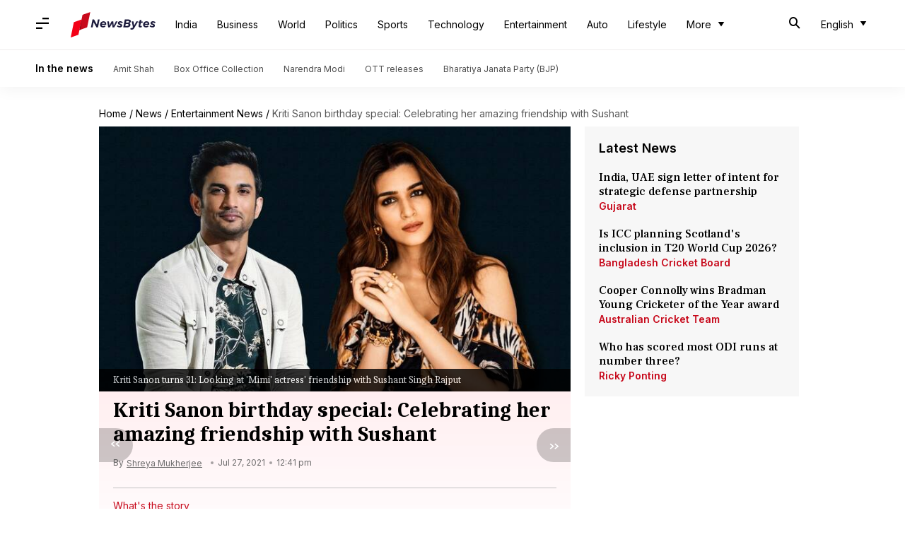

--- FILE ---
content_type: application/javascript; charset=utf-8
request_url: https://fundingchoicesmessages.google.com/f/AGSKWxUCWTIl_E0L_eiRLVKZDLs_qa-gP8tOb4J-B50vzti1StwjkvyKToH1j0PHoAjGrSjxqL8fToBKoVjaM4rCDZmNigio2cGRP4U_rB9qb6YSmA0ytqEpufcPzy-ib3mmrbqzY4Mjog21tATOFvuLrQiciLJZwn8LbvLG5wv7WCeFbThAMQg9MWppENUy/_-inspire-ad./cci-ads-/adcore./adsinclude./reporo_
body_size: -1288
content:
window['d63d595d-0231-479a-9825-5cbaeacbad76'] = true;

--- FILE ---
content_type: application/javascript
request_url: https://cf-cdn.newsbytesapp.com/assets/dynamic/build/assets/cam-DKW3edUm.js
body_size: 3531
content:
!function(t,i){t.googletag=t.googletag||{cmd:[]},t.PWT=t.PWT||{bidsReceived:{}};var s=t.googletag,e=t.PWT;t.adLoader=new class{constructor(t){this.v="2.2.1",this.t=[],this.isready=!1,this.i=0,this.h=0,this.o={},this.l={},this.u={},this._={},this.p={},this.S=[],this.m=[],this.nulledSlotIds=[],this.I=[],this.$=!1,this.R=this.q=!1,this.D=this.A=!1,this.C=!1,this.T={},this.k={},this.N={},this.F=9005,this.O={isTamEnabled:!0,isTamParallelized:!0},this.B=-1,this.L=!1,this.P={},this.U={},this.V="gpt",this.j="",this.G([],this.W.bind(this)),Array.isArray(t)&&t.length&&t.forEach(t=>{this.t.push(t)})}J(i,s){for(let t in this.k)""!=String(this.k[t])&&i.setTargeting(t,String(this.k[t]));return this.D&&this.K(i,s),this.C&&i.setTargeting("url",this.H),i.setTargeting("surface",s.surface.toLowerCase()).setTargeting("refreshRate",s.refreshRate).setTargeting("refreshCount",`${s.refreshCount}`).setTargeting("retryCount",`${t.nla(s.retry,0)}`).setTargeting("pageName",s.pageName).setTargeting("adUnitName",s.au).setTargeting("tamEnabled",String(null==s?void 0:s.enableTAM)).setTargeting("sizes",JSON.stringify(s.multiSize)).setTargeting("adFormat",s.adFormat)}K(t,i){const s=[["size","size"],["position","pos"],["experience","exp"]];for(let h in s)""==String(i[s[h][1]])||"undefined"==String(i[s[h][1]])?t.setTargeting(`upr_${s[h][0]}`,`upr_default_${s[h][0]}`):t.setTargeting(`upr_${s[h][0]}`,String(i[s[h][1]]));if(t.setTargeting("upr_publisher","newsbytesapp"),t.setTargeting("upr_eu","upr_default_eu"),t.setTargeting("upr_page_type","php"),t.setTargeting("upr_surface",i.surface.toLowerCase()),t.setTargeting("upr_category",this.k.categoryName),!this.A)return;let e=this.F;if(Object.entries(this.N).length){const t=`${i.size}-${i.pos}-${i.exp}`;this.N[t]&&this.N[t].length&&(e=this.N[t][0])}t.setTargeting("upr_wait_time",this.B),t.setTargeting("upr_fd",e),t.setTargeting("fd",e)}G(t,i){this.M=new Proxy(t,{set:(t,s,e)=>(t[s]=e,i(e),!0),deleteProperty:(t,s)=>(delete t[s],i(s),!0)})}debug(){s.cmd.push(()=>{s.pubads().setForceSafeFrame(!0),s.openConsole()})}X(i,s){const e=new CustomEvent(i,{detail:s,bubbles:!0,cancelable:!0,composed:!1});try{t.dispatchEvent(e)}catch(h){console.error(h)}}W(e){if("number"==typeof e)return;if(void 0===this.ds[e.name])return;if("adsense"==this.V){const t=this.ds[e.name].adsense;if(t){const s=t.au.split("/")[0],h=t.au.split("/")[1],n=t.multiSize[0][0],r=t.multiSize[0][1];i.getElementById(e.id).innerHTML=`<ins class="adsbygoogle"\n                    style="display:block;width:${n}px;height:${r}px"\n                    data-ad-client="${s}"\n                    data-ad-slot="${h}"\n                    ${"fixed"!=t.adFormat?`data-ad-format="${t.adFormat}"`:""}\n                    ${t.responsive?'data-full-width-responsive="true"':""}\n                    ></ins>`,(window.adsbygoogle=window.adsbygoogle||[]).push({}),this.X("jsAdLoad",{requestId:e.name,data:t,detail:{adFormat:t.adFormat}})}return}!this.isOpen&&this.M.length>this.Y&&void 0===e.retry?this.i=this.i+this.h:this.i=0;const h="backfill"==t.nla(e.type,"regular")?this.p[e.name]:this.ds[e.name];if(!1===h.enabled||"google"!==h.client)return;h.containerID=e.id,h.refreshCount=0;const n=this.l;this.Z.bind(this);const r=this.J.bind(this),o=this.isTamEnabled,d=this.i;var l=h.containerID;this.l[l]={gSlot:h},this.u[l]||(this.u[l]=l),h.enableTAM&&(this.S.push({bidSlot:{slotID:l,slotName:h.au,sizes:h.multiSize},gSlot:h}),this.Z(h)),s.cmd.push(()=>{const i=h.au;let e;if(e=h.anchor?s.defineOutOfPageSlot(i,s.enums.OutOfPageFormat.BOTTOM_ANCHOR):h.interstitial?s.defineOutOfPageSlot(i,s.enums.OutOfPageFormat.INTERSTITIAL):s.defineSlot(i,h.multiSize,l),e)return this.u[e.getSlotElementId()]=l,r(e,h),e.addService(s.pubads()),n[l]?n[l].slot=e:n[l]={gSlot:h,slot:e},!o&&d>0?t.setTimeout(()=>{s.cmd.push(()=>{r(e,h),this.P[l]=Date.now(),s.display(e),this.tt()})},d):(this.P[l]=Date.now(),s.display(e),this.tt()),!h.enableTAM&&o?(this.P[l]=Date.now(),void s.pubads().refresh([e])):void 0;this.it(h)})}tt(){this.L||(this.L=!0,s.enableServices())}Z(h,n){var r,o;if(n=!!n,this.isTamParallelized&&!n){if(this.S.length<1)return;r=this.S.map(t=>t.bidSlot),o=this.S.map(t=>t.gSlot),this.S=[]}else{const t=h.containerID;r=[{slotID:t,slotName:h.au,sizes:this.l[t].gSlot.multiSize}],o=[h]}r.forEach(t=>{e.bidsReceived[t.slotID]={},this.T[this.u[t.slotID]]=!1});var d=this.st.bind(this);let l=this;if(this.isTamEnabled){const i=t.apstag;i.fetchBids({slots:r},t=>{o.forEach(t=>{e.bidsReceived[t.containerID].TAM_BidsReceived=!0}),s.cmd.push(()=>{i.setDisplayBids(t),d(!l.q,o)})})}if(this.q){var a=this.et.bind(this);void 0===e.requestBids?i.addEventListener("ads_event",()=>a(o)):a(o)}if(this.isTamEnabled||this.q){const i=1200;t.setTimeout(()=>{d(!0,o)},i)}}et(i){let s=this;var h=i.map(t=>this.l[t.containerID].slot).filter(t=>!!t);if(0!==h.length){var n=this.st.bind(this);e.requestBids(e.generateConfForGPT(h),function(t){e.addKeyValuePairsToGPTSlots(t),i.forEach(t=>{e.bidsReceived[t.containerID].OW_BidsReceived=!0}),n(!s.isTamEnabled,h)})}else{if(i.filter(t=>this.nulledSlotIds.includes(t.containerID)).length===i.length&&i.length>0)return;t.setTimeout(()=>{this.et(i)},100)}}ht(t){Array.isArray(t)||0===Object.entries(t).length||s.cmd.push(()=>{s.pubads().enableLazyLoad(t)})}it(t){const i={requestId:t.au,data:t};this.nulledSlotIds.push(t.containerID),this.I.push(t),this.X("onAdSlotFailed",i)}nt(i){const h=this.u[i.slot.getSlotElementId()];if(!h)return;const n={requestId:i.slot.getAdUnitPath(),data:i};if(i.isEmpty){e.removeKeyValuePairsFromGPTSlots&&e.removeKeyValuePairsFromGPTSlots([i.slot]),s.destroySlots([i.slot]),this.X("onAdLoadFailed",n);const d=this.l[h].gSlot.adUnitName;var r=this.p[d],o="backfill";!r||r.retry>=r.retryMax?(r=this.ds[d],o="regular",r.retry>=r.retryMax?r=!1:this.ds[d].retry=t.nla(r.retry,0)+1):r.retry<r.retryMax&&(this.p[d].retry=t.nla(r.retry,0)+1),r&&(delete this.l[h].slot,t.setTimeout(()=>{this.W({id:h,name:d,retry:r.retry,type:o})},parseInt(r.retryRate)))}else this.X("onAdLoadSucceed",n)}rt(t){if(!this.u[t.slot.getSlotElementId()])return;const i=t.inViewPercentage,s=this.o[t.slot.getAdUnitPath()]||50,e={requestId:t.slot.getAdUnitPath(),data:t};i>s?this.X("onAdExpanded",e):i<s&&this.X("onAdCollapsed",e),this.o[t.slot.getAdUnitPath()]=i}ot(t){if(!this.u[t.slot.getSlotElementId()])return;const i={requestId:t.slot.getAdUnitPath(),data:t};this.X("onLoadStarted",i)}dt(t){const i=this.u[t.slot.getSlotElementId()];if(!i)return;const s={requestId:t.slot.getAdUnitPath(),data:t,detail:{adFormat:"banner"}};this.U[i]=Date.now(),this.X("onAdImpression",s),this.X("onAdDisplayed",s),this.lt(t.slot)}ut(t){if(!this.u[t.slot.getSlotElementId()])return;const i={requestId:t.slot.getAdUnitPath(),data:t};this.X("GPTSlotReady",i)}ct(t){if(!this.u[t.slot.getSlotElementId()])return;const i={requestId:t.slot.getAdUnitPath(),data:t};this.X("onRewardsUnlocked",i)}_t(t){if(!this.u[t.slot.getSlotElementId()])return;const i={requestId:t.slot.getAdUnitPath(),data:t};s.destroySlots([t.slot]),this.X("onAdClosed",i)}open(){this.isOpen=!0}ft(){function q(i,s){t.apstag._Q.push([i,s])}t.apstag={init:function(){q("i",arguments)},fetchBids:function(){q("f",arguments)},setDisplayBids:function(){},targetingKeys:function(){return[]},_Q:[]}}push(t){"function"!=typeof t?this.M.push(t):t()}init(){this.t.length&&(this.t.forEach(t=>{this.push(t)}),this.t=[])}vt(t){const i=this.u[t.getSlotElementId()],s=this.l[i].gSlot,e=Number(s.refreshRate);if(!e||e<2e4)return 0;if(!this.P[i]||!this.U[i])return e;const h=(this.U[i]-this.P[i])/1e3,n=e/1e3;return h>=n-5?5e3:1e3*(n-h)}lt(i){if(!this.gt(i))return;const h=this.u[i.getSlotElementId()];if(!h)return;this.l[h].gSlot.refreshCount++;const n=this.l[h].gSlot;if(void 0===n.refreshRate||n.refreshRate<2e4)return;const r=this.vt(i);if(r<=0)return;const o=this.isTamEnabled&&n.enableTAM,d=this.Z.bind(this),l=this.P;i.setTargeting("refreshCount",`${n.refreshCount}`),s.cmd.push(()=>{t.setTimeout(()=>{e.removeKeyValuePairsFromGPTSlots&&e.removeKeyValuePairsFromGPTSlots([i]),o?d(n,!0):s.cmd.push(()=>{l[h]=Date.now(),s.pubads().refresh([i])})},r)})}St(t){delete this.P[t],delete this.U[t]}gt(t){const i=t.getResponseInformation();return!this.m.includes(i.campaignId)}st(t,i){var h=this.T;const n=this.J.bind(this),r=this.l,o=this.q,d=this.isTamEnabled;i.filter(i=>{const s=this.u[i.containerID||i.getSlotElementId()];var n=e.bidsReceived[s];return n||(e.bidsReceived[s]=n={}),!(!(!0===t||d&&o&&(null==n?void 0:n.TAM_BidsReceived)&&(null==n?void 0:n.OW_BidsReceived)||d&&!o&&(null==n?void 0:n.TAM_BidsReceived)||!d&&o&&(null==n?void 0:n.OW_BidsReceived))||!0===h[s]||(h[s]=!0,n.TAM_BidsReceived=n.OW_BidsReceived=!1,0))}).forEach(t=>s.cmd.push(()=>{const i=this.u[t.containerID||t.getSlotElementId()],e=r[i].slot,h=r[i].gSlot;e&&(n(e,h),this.P[i]=Date.now(),s.pubads().refresh([e]))}))}bt(){const t=[{event:"slotRenderEnded",listener:this.nt.bind(this)},{event:"slotVisibilityChanged",listener:this.rt.bind(this)},{event:"slotRequested",listener:this.ot.bind(this)},{event:"impressionViewable",listener:this.dt.bind(this)},{event:"rewardedSlotReady",listener:this.ut.bind(this)},{event:"rewardedSlotGranted",listener:this.ct.bind(this)},{event:"rewardedSlotClosed",listener:this._t.bind(this)}];s.cmd.push(()=>{const i=s.pubads();t.forEach(({event:t,listener:s})=>{i.addEventListener(t,s)}),this.tt()})}yt(){this.isTamEnabled&&this.j&&(t.apstag||this.ft(),t.apstag.init({pubID:this.j,adServer:"googletag",bidTimeout:1200}))}wt(){void 0===e.bidsReceived&&(e.bidsReceived={}),this.q&&(e.jsLoaded=()=>{this.R=!0,i.dispatchEvent(new CustomEvent("ads_event",{detail:{event:"pwt_script_loaded"}}))})}setup(i,e,h){var n;this.ds=i,this.isOpen=!1,this.k=e,this.It(t.nla(null==h?void 0:h.fst,0),Date.now(),t.nla(null==h?void 0:h.est,2e3)),this.$=!!(null==h?void 0:h.dce),this.isTamEnabled=t.nla(null==h?void 0:h.isTAMEnabled,this.isTamEnabled),this.q=t.nla(null==(n=null==h?void 0:h.ow)?void 0:n.enabled,this.q),this.D=!!(null==h?void 0:h.uprEnabled),this.A=!!(null==h?void 0:h.uprApiEnabled),this.m=t.nla(null==h?void 0:h.brc,[]),this.Y=t.nla(null==h?void 0:h.max_ad_count,2),this.h=t.nla(null==h?void 0:h.cascadeDelay,0),this.j=t.nla(null==h?void 0:h.pubID,""),this.yt(),this.wt(),this.H=null==h?void 0:h.url,this.C=!!(null==h?void 0:h.pbd),s.cmd.push(()=>{this.isTamEnabled&&(s.pubads().disableInitialLoad(),s.pubads().enableSingleRequest()),this.H&&!this.C&&s.pubads().set("page_url",this.H),this.tt()}),this.ht(null==h?void 0:h.lazy),this.bt(),this.isready=!0,this.V=t.nla(null==h?void 0:h.adType,this.V)}setBackfill(t){this.p=t}setUpr(t,i,s){this.N=t,this.F=i,this.B=s}es(){return this.$t-this.Rt}It(t,i,s){this.Rt=t,this.$t=i,this.qt=s}}(t.nla(t.adLoader,[])),t.adLoader.init()}(window,document);
